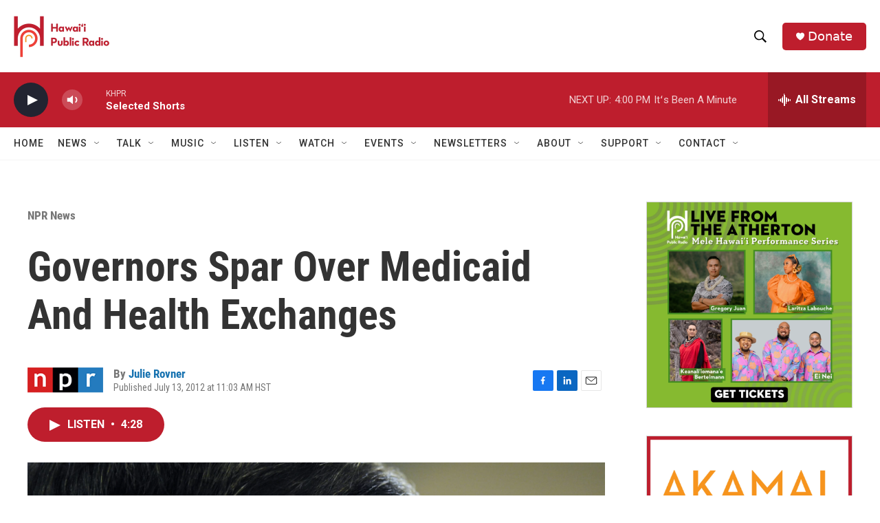

--- FILE ---
content_type: text/html; charset=utf-8
request_url: https://www.google.com/recaptcha/api2/aframe
body_size: 267
content:
<!DOCTYPE HTML><html><head><meta http-equiv="content-type" content="text/html; charset=UTF-8"></head><body><script nonce="C4pP337vcNC9kvd4FwOPsA">/** Anti-fraud and anti-abuse applications only. See google.com/recaptcha */ try{var clients={'sodar':'https://pagead2.googlesyndication.com/pagead/sodar?'};window.addEventListener("message",function(a){try{if(a.source===window.parent){var b=JSON.parse(a.data);var c=clients[b['id']];if(c){var d=document.createElement('img');d.src=c+b['params']+'&rc='+(localStorage.getItem("rc::a")?sessionStorage.getItem("rc::b"):"");window.document.body.appendChild(d);sessionStorage.setItem("rc::e",parseInt(sessionStorage.getItem("rc::e")||0)+1);localStorage.setItem("rc::h",'1768699187312');}}}catch(b){}});window.parent.postMessage("_grecaptcha_ready", "*");}catch(b){}</script></body></html>